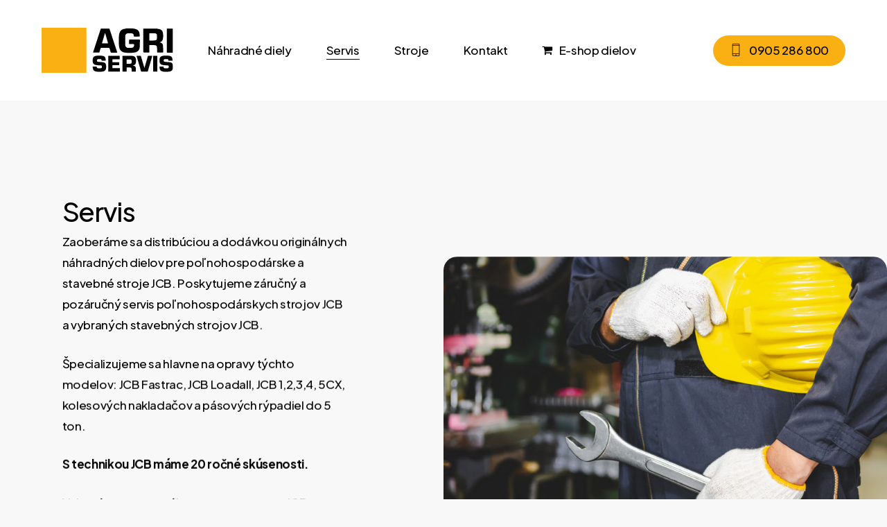

--- FILE ---
content_type: text/html; charset=UTF-8
request_url: https://agriservis.sk/servis/
body_size: 13224
content:
<!doctype html>
<html lang="sk-SK" class="no-js">
<head>
	<meta charset="UTF-8">
	<meta name="viewport" content="width=device-width, initial-scale=1, maximum-scale=1, user-scalable=0" /><title>Servis &#8211; Agriservis</title>
<meta name='robots' content='max-image-preview:large' />
<link rel='dns-prefetch' href='//fonts.googleapis.com' />
<link rel="alternate" type="application/rss+xml" title="RSS kanál: Agriservis &raquo;" href="https://agriservis.sk/feed/" />
<link rel="alternate" type="application/rss+xml" title="RSS kanál komentárov webu Agriservis &raquo;" href="https://agriservis.sk/comments/feed/" />
<link rel="alternate" title="oEmbed (JSON)" type="application/json+oembed" href="https://agriservis.sk/wp-json/oembed/1.0/embed?url=https%3A%2F%2Fagriservis.sk%2Fservis%2F" />
<link rel="alternate" title="oEmbed (XML)" type="text/xml+oembed" href="https://agriservis.sk/wp-json/oembed/1.0/embed?url=https%3A%2F%2Fagriservis.sk%2Fservis%2F&#038;format=xml" />
<link rel="preload" href="https://agriservis.sk/wp-content/themes/salient/css/fonts/icomoon.woff?v=1.6" as="font" type="font/woff" crossorigin="anonymous"><style id='wp-img-auto-sizes-contain-inline-css' type='text/css'>
img:is([sizes=auto i],[sizes^="auto," i]){contain-intrinsic-size:3000px 1500px}
/*# sourceURL=wp-img-auto-sizes-contain-inline-css */
</style>
<style id='wp-block-library-inline-css' type='text/css'>
:root{--wp-block-synced-color:#7a00df;--wp-block-synced-color--rgb:122,0,223;--wp-bound-block-color:var(--wp-block-synced-color);--wp-editor-canvas-background:#ddd;--wp-admin-theme-color:#007cba;--wp-admin-theme-color--rgb:0,124,186;--wp-admin-theme-color-darker-10:#006ba1;--wp-admin-theme-color-darker-10--rgb:0,107,160.5;--wp-admin-theme-color-darker-20:#005a87;--wp-admin-theme-color-darker-20--rgb:0,90,135;--wp-admin-border-width-focus:2px}@media (min-resolution:192dpi){:root{--wp-admin-border-width-focus:1.5px}}.wp-element-button{cursor:pointer}:root .has-very-light-gray-background-color{background-color:#eee}:root .has-very-dark-gray-background-color{background-color:#313131}:root .has-very-light-gray-color{color:#eee}:root .has-very-dark-gray-color{color:#313131}:root .has-vivid-green-cyan-to-vivid-cyan-blue-gradient-background{background:linear-gradient(135deg,#00d084,#0693e3)}:root .has-purple-crush-gradient-background{background:linear-gradient(135deg,#34e2e4,#4721fb 50%,#ab1dfe)}:root .has-hazy-dawn-gradient-background{background:linear-gradient(135deg,#faaca8,#dad0ec)}:root .has-subdued-olive-gradient-background{background:linear-gradient(135deg,#fafae1,#67a671)}:root .has-atomic-cream-gradient-background{background:linear-gradient(135deg,#fdd79a,#004a59)}:root .has-nightshade-gradient-background{background:linear-gradient(135deg,#330968,#31cdcf)}:root .has-midnight-gradient-background{background:linear-gradient(135deg,#020381,#2874fc)}:root{--wp--preset--font-size--normal:16px;--wp--preset--font-size--huge:42px}.has-regular-font-size{font-size:1em}.has-larger-font-size{font-size:2.625em}.has-normal-font-size{font-size:var(--wp--preset--font-size--normal)}.has-huge-font-size{font-size:var(--wp--preset--font-size--huge)}.has-text-align-center{text-align:center}.has-text-align-left{text-align:left}.has-text-align-right{text-align:right}.has-fit-text{white-space:nowrap!important}#end-resizable-editor-section{display:none}.aligncenter{clear:both}.items-justified-left{justify-content:flex-start}.items-justified-center{justify-content:center}.items-justified-right{justify-content:flex-end}.items-justified-space-between{justify-content:space-between}.screen-reader-text{border:0;clip-path:inset(50%);height:1px;margin:-1px;overflow:hidden;padding:0;position:absolute;width:1px;word-wrap:normal!important}.screen-reader-text:focus{background-color:#ddd;clip-path:none;color:#444;display:block;font-size:1em;height:auto;left:5px;line-height:normal;padding:15px 23px 14px;text-decoration:none;top:5px;width:auto;z-index:100000}html :where(.has-border-color){border-style:solid}html :where([style*=border-top-color]){border-top-style:solid}html :where([style*=border-right-color]){border-right-style:solid}html :where([style*=border-bottom-color]){border-bottom-style:solid}html :where([style*=border-left-color]){border-left-style:solid}html :where([style*=border-width]){border-style:solid}html :where([style*=border-top-width]){border-top-style:solid}html :where([style*=border-right-width]){border-right-style:solid}html :where([style*=border-bottom-width]){border-bottom-style:solid}html :where([style*=border-left-width]){border-left-style:solid}html :where(img[class*=wp-image-]){height:auto;max-width:100%}:where(figure){margin:0 0 1em}html :where(.is-position-sticky){--wp-admin--admin-bar--position-offset:var(--wp-admin--admin-bar--height,0px)}@media screen and (max-width:600px){html :where(.is-position-sticky){--wp-admin--admin-bar--position-offset:0px}}

/*# sourceURL=wp-block-library-inline-css */
</style><style id='global-styles-inline-css' type='text/css'>
:root{--wp--preset--aspect-ratio--square: 1;--wp--preset--aspect-ratio--4-3: 4/3;--wp--preset--aspect-ratio--3-4: 3/4;--wp--preset--aspect-ratio--3-2: 3/2;--wp--preset--aspect-ratio--2-3: 2/3;--wp--preset--aspect-ratio--16-9: 16/9;--wp--preset--aspect-ratio--9-16: 9/16;--wp--preset--color--black: #000000;--wp--preset--color--cyan-bluish-gray: #abb8c3;--wp--preset--color--white: #ffffff;--wp--preset--color--pale-pink: #f78da7;--wp--preset--color--vivid-red: #cf2e2e;--wp--preset--color--luminous-vivid-orange: #ff6900;--wp--preset--color--luminous-vivid-amber: #fcb900;--wp--preset--color--light-green-cyan: #7bdcb5;--wp--preset--color--vivid-green-cyan: #00d084;--wp--preset--color--pale-cyan-blue: #8ed1fc;--wp--preset--color--vivid-cyan-blue: #0693e3;--wp--preset--color--vivid-purple: #9b51e0;--wp--preset--gradient--vivid-cyan-blue-to-vivid-purple: linear-gradient(135deg,rgb(6,147,227) 0%,rgb(155,81,224) 100%);--wp--preset--gradient--light-green-cyan-to-vivid-green-cyan: linear-gradient(135deg,rgb(122,220,180) 0%,rgb(0,208,130) 100%);--wp--preset--gradient--luminous-vivid-amber-to-luminous-vivid-orange: linear-gradient(135deg,rgb(252,185,0) 0%,rgb(255,105,0) 100%);--wp--preset--gradient--luminous-vivid-orange-to-vivid-red: linear-gradient(135deg,rgb(255,105,0) 0%,rgb(207,46,46) 100%);--wp--preset--gradient--very-light-gray-to-cyan-bluish-gray: linear-gradient(135deg,rgb(238,238,238) 0%,rgb(169,184,195) 100%);--wp--preset--gradient--cool-to-warm-spectrum: linear-gradient(135deg,rgb(74,234,220) 0%,rgb(151,120,209) 20%,rgb(207,42,186) 40%,rgb(238,44,130) 60%,rgb(251,105,98) 80%,rgb(254,248,76) 100%);--wp--preset--gradient--blush-light-purple: linear-gradient(135deg,rgb(255,206,236) 0%,rgb(152,150,240) 100%);--wp--preset--gradient--blush-bordeaux: linear-gradient(135deg,rgb(254,205,165) 0%,rgb(254,45,45) 50%,rgb(107,0,62) 100%);--wp--preset--gradient--luminous-dusk: linear-gradient(135deg,rgb(255,203,112) 0%,rgb(199,81,192) 50%,rgb(65,88,208) 100%);--wp--preset--gradient--pale-ocean: linear-gradient(135deg,rgb(255,245,203) 0%,rgb(182,227,212) 50%,rgb(51,167,181) 100%);--wp--preset--gradient--electric-grass: linear-gradient(135deg,rgb(202,248,128) 0%,rgb(113,206,126) 100%);--wp--preset--gradient--midnight: linear-gradient(135deg,rgb(2,3,129) 0%,rgb(40,116,252) 100%);--wp--preset--font-size--small: 13px;--wp--preset--font-size--medium: 20px;--wp--preset--font-size--large: 36px;--wp--preset--font-size--x-large: 42px;--wp--preset--spacing--20: 0.44rem;--wp--preset--spacing--30: 0.67rem;--wp--preset--spacing--40: 1rem;--wp--preset--spacing--50: 1.5rem;--wp--preset--spacing--60: 2.25rem;--wp--preset--spacing--70: 3.38rem;--wp--preset--spacing--80: 5.06rem;--wp--preset--shadow--natural: 6px 6px 9px rgba(0, 0, 0, 0.2);--wp--preset--shadow--deep: 12px 12px 50px rgba(0, 0, 0, 0.4);--wp--preset--shadow--sharp: 6px 6px 0px rgba(0, 0, 0, 0.2);--wp--preset--shadow--outlined: 6px 6px 0px -3px rgb(255, 255, 255), 6px 6px rgb(0, 0, 0);--wp--preset--shadow--crisp: 6px 6px 0px rgb(0, 0, 0);}:root { --wp--style--global--content-size: 1300px;--wp--style--global--wide-size: 1300px; }:where(body) { margin: 0; }.wp-site-blocks > .alignleft { float: left; margin-right: 2em; }.wp-site-blocks > .alignright { float: right; margin-left: 2em; }.wp-site-blocks > .aligncenter { justify-content: center; margin-left: auto; margin-right: auto; }:where(.is-layout-flex){gap: 0.5em;}:where(.is-layout-grid){gap: 0.5em;}.is-layout-flow > .alignleft{float: left;margin-inline-start: 0;margin-inline-end: 2em;}.is-layout-flow > .alignright{float: right;margin-inline-start: 2em;margin-inline-end: 0;}.is-layout-flow > .aligncenter{margin-left: auto !important;margin-right: auto !important;}.is-layout-constrained > .alignleft{float: left;margin-inline-start: 0;margin-inline-end: 2em;}.is-layout-constrained > .alignright{float: right;margin-inline-start: 2em;margin-inline-end: 0;}.is-layout-constrained > .aligncenter{margin-left: auto !important;margin-right: auto !important;}.is-layout-constrained > :where(:not(.alignleft):not(.alignright):not(.alignfull)){max-width: var(--wp--style--global--content-size);margin-left: auto !important;margin-right: auto !important;}.is-layout-constrained > .alignwide{max-width: var(--wp--style--global--wide-size);}body .is-layout-flex{display: flex;}.is-layout-flex{flex-wrap: wrap;align-items: center;}.is-layout-flex > :is(*, div){margin: 0;}body .is-layout-grid{display: grid;}.is-layout-grid > :is(*, div){margin: 0;}body{padding-top: 0px;padding-right: 0px;padding-bottom: 0px;padding-left: 0px;}:root :where(.wp-element-button, .wp-block-button__link){background-color: #32373c;border-width: 0;color: #fff;font-family: inherit;font-size: inherit;font-style: inherit;font-weight: inherit;letter-spacing: inherit;line-height: inherit;padding-top: calc(0.667em + 2px);padding-right: calc(1.333em + 2px);padding-bottom: calc(0.667em + 2px);padding-left: calc(1.333em + 2px);text-decoration: none;text-transform: inherit;}.has-black-color{color: var(--wp--preset--color--black) !important;}.has-cyan-bluish-gray-color{color: var(--wp--preset--color--cyan-bluish-gray) !important;}.has-white-color{color: var(--wp--preset--color--white) !important;}.has-pale-pink-color{color: var(--wp--preset--color--pale-pink) !important;}.has-vivid-red-color{color: var(--wp--preset--color--vivid-red) !important;}.has-luminous-vivid-orange-color{color: var(--wp--preset--color--luminous-vivid-orange) !important;}.has-luminous-vivid-amber-color{color: var(--wp--preset--color--luminous-vivid-amber) !important;}.has-light-green-cyan-color{color: var(--wp--preset--color--light-green-cyan) !important;}.has-vivid-green-cyan-color{color: var(--wp--preset--color--vivid-green-cyan) !important;}.has-pale-cyan-blue-color{color: var(--wp--preset--color--pale-cyan-blue) !important;}.has-vivid-cyan-blue-color{color: var(--wp--preset--color--vivid-cyan-blue) !important;}.has-vivid-purple-color{color: var(--wp--preset--color--vivid-purple) !important;}.has-black-background-color{background-color: var(--wp--preset--color--black) !important;}.has-cyan-bluish-gray-background-color{background-color: var(--wp--preset--color--cyan-bluish-gray) !important;}.has-white-background-color{background-color: var(--wp--preset--color--white) !important;}.has-pale-pink-background-color{background-color: var(--wp--preset--color--pale-pink) !important;}.has-vivid-red-background-color{background-color: var(--wp--preset--color--vivid-red) !important;}.has-luminous-vivid-orange-background-color{background-color: var(--wp--preset--color--luminous-vivid-orange) !important;}.has-luminous-vivid-amber-background-color{background-color: var(--wp--preset--color--luminous-vivid-amber) !important;}.has-light-green-cyan-background-color{background-color: var(--wp--preset--color--light-green-cyan) !important;}.has-vivid-green-cyan-background-color{background-color: var(--wp--preset--color--vivid-green-cyan) !important;}.has-pale-cyan-blue-background-color{background-color: var(--wp--preset--color--pale-cyan-blue) !important;}.has-vivid-cyan-blue-background-color{background-color: var(--wp--preset--color--vivid-cyan-blue) !important;}.has-vivid-purple-background-color{background-color: var(--wp--preset--color--vivid-purple) !important;}.has-black-border-color{border-color: var(--wp--preset--color--black) !important;}.has-cyan-bluish-gray-border-color{border-color: var(--wp--preset--color--cyan-bluish-gray) !important;}.has-white-border-color{border-color: var(--wp--preset--color--white) !important;}.has-pale-pink-border-color{border-color: var(--wp--preset--color--pale-pink) !important;}.has-vivid-red-border-color{border-color: var(--wp--preset--color--vivid-red) !important;}.has-luminous-vivid-orange-border-color{border-color: var(--wp--preset--color--luminous-vivid-orange) !important;}.has-luminous-vivid-amber-border-color{border-color: var(--wp--preset--color--luminous-vivid-amber) !important;}.has-light-green-cyan-border-color{border-color: var(--wp--preset--color--light-green-cyan) !important;}.has-vivid-green-cyan-border-color{border-color: var(--wp--preset--color--vivid-green-cyan) !important;}.has-pale-cyan-blue-border-color{border-color: var(--wp--preset--color--pale-cyan-blue) !important;}.has-vivid-cyan-blue-border-color{border-color: var(--wp--preset--color--vivid-cyan-blue) !important;}.has-vivid-purple-border-color{border-color: var(--wp--preset--color--vivid-purple) !important;}.has-vivid-cyan-blue-to-vivid-purple-gradient-background{background: var(--wp--preset--gradient--vivid-cyan-blue-to-vivid-purple) !important;}.has-light-green-cyan-to-vivid-green-cyan-gradient-background{background: var(--wp--preset--gradient--light-green-cyan-to-vivid-green-cyan) !important;}.has-luminous-vivid-amber-to-luminous-vivid-orange-gradient-background{background: var(--wp--preset--gradient--luminous-vivid-amber-to-luminous-vivid-orange) !important;}.has-luminous-vivid-orange-to-vivid-red-gradient-background{background: var(--wp--preset--gradient--luminous-vivid-orange-to-vivid-red) !important;}.has-very-light-gray-to-cyan-bluish-gray-gradient-background{background: var(--wp--preset--gradient--very-light-gray-to-cyan-bluish-gray) !important;}.has-cool-to-warm-spectrum-gradient-background{background: var(--wp--preset--gradient--cool-to-warm-spectrum) !important;}.has-blush-light-purple-gradient-background{background: var(--wp--preset--gradient--blush-light-purple) !important;}.has-blush-bordeaux-gradient-background{background: var(--wp--preset--gradient--blush-bordeaux) !important;}.has-luminous-dusk-gradient-background{background: var(--wp--preset--gradient--luminous-dusk) !important;}.has-pale-ocean-gradient-background{background: var(--wp--preset--gradient--pale-ocean) !important;}.has-electric-grass-gradient-background{background: var(--wp--preset--gradient--electric-grass) !important;}.has-midnight-gradient-background{background: var(--wp--preset--gradient--midnight) !important;}.has-small-font-size{font-size: var(--wp--preset--font-size--small) !important;}.has-medium-font-size{font-size: var(--wp--preset--font-size--medium) !important;}.has-large-font-size{font-size: var(--wp--preset--font-size--large) !important;}.has-x-large-font-size{font-size: var(--wp--preset--font-size--x-large) !important;}
/*# sourceURL=global-styles-inline-css */
</style>

<link rel='stylesheet' id='salient-grid-system-css' href='https://agriservis.sk/wp-content/themes/salient/css/build/grid-system.css?ver=16.2.2' type='text/css' media='all' />
<link rel='stylesheet' id='main-styles-css' href='https://agriservis.sk/wp-content/themes/salient/css/build/style.css?ver=16.2.2' type='text/css' media='all' />
<style id='main-styles-inline-css' type='text/css'>
html body[data-header-resize="1"] .container-wrap, 
			html body[data-header-format="left-header"][data-header-resize="0"] .container-wrap, 
			html body[data-header-resize="0"] .container-wrap, 
			body[data-header-format="left-header"][data-header-resize="0"] .container-wrap { 
				padding-top: 0; 
			} 
			.main-content > .row > #breadcrumbs.yoast { 
				padding: 20px 0; 
			}
/*# sourceURL=main-styles-inline-css */
</style>
<link rel='stylesheet' id='nectar-header-layout-left-aligned-css' href='https://agriservis.sk/wp-content/themes/salient/css/build/header/header-layout-menu-left-aligned.css?ver=16.2.2' type='text/css' media='all' />
<link rel='stylesheet' id='nectar-element-highlighted-text-css' href='https://agriservis.sk/wp-content/themes/salient/css/build/elements/element-highlighted-text.css?ver=16.2.2' type='text/css' media='all' />
<link rel='stylesheet' id='nectar_default_font_open_sans-css' href='https://fonts.googleapis.com/css?family=Open+Sans%3A300%2C400%2C600%2C700&#038;subset=latin%2Clatin-ext&#038;display=swap' type='text/css' media='all' />
<link rel='stylesheet' id='responsive-css' href='https://agriservis.sk/wp-content/themes/salient/css/build/responsive.css?ver=16.2.2' type='text/css' media='all' />
<link rel='stylesheet' id='select2-css' href='https://agriservis.sk/wp-content/themes/salient/css/build/plugins/select2.css?ver=4.0.1' type='text/css' media='all' />
<link rel='stylesheet' id='skin-material-css' href='https://agriservis.sk/wp-content/themes/salient/css/build/skin-material.css?ver=16.2.2' type='text/css' media='all' />
<link rel='stylesheet' id='salient-wp-menu-dynamic-css' href='https://agriservis.sk/wp-content/uploads/salient/menu-dynamic.css?ver=64055' type='text/css' media='all' />
<link rel='stylesheet' id='js_composer_front-css' href='https://agriservis.sk/wp-content/plugins/js_composer_salient/assets/css/js_composer.min.css?ver=7.6' type='text/css' media='all' />
<link rel='stylesheet' id='dynamic-css-css' href='https://agriservis.sk/wp-content/themes/salient/css/salient-dynamic-styles.css?ver=89061' type='text/css' media='all' />
<style id='dynamic-css-inline-css' type='text/css'>
@media only screen and (min-width:1000px){body #ajax-content-wrap.no-scroll{min-height:calc(100vh - 145px);height:calc(100vh - 145px)!important;}}@media only screen and (min-width:1000px){#page-header-wrap.fullscreen-header,#page-header-wrap.fullscreen-header #page-header-bg,html:not(.nectar-box-roll-loaded) .nectar-box-roll > #page-header-bg.fullscreen-header,.nectar_fullscreen_zoom_recent_projects,#nectar_fullscreen_rows:not(.afterLoaded) > div{height:calc(100vh - 144px);}.wpb_row.vc_row-o-full-height.top-level,.wpb_row.vc_row-o-full-height.top-level > .col.span_12{min-height:calc(100vh - 144px);}html:not(.nectar-box-roll-loaded) .nectar-box-roll > #page-header-bg.fullscreen-header{top:145px;}.nectar-slider-wrap[data-fullscreen="true"]:not(.loaded),.nectar-slider-wrap[data-fullscreen="true"]:not(.loaded) .swiper-container{height:calc(100vh - 143px)!important;}.admin-bar .nectar-slider-wrap[data-fullscreen="true"]:not(.loaded),.admin-bar .nectar-slider-wrap[data-fullscreen="true"]:not(.loaded) .swiper-container{height:calc(100vh - 143px - 32px)!important;}}.admin-bar[class*="page-template-template-no-header"] .wpb_row.vc_row-o-full-height.top-level,.admin-bar[class*="page-template-template-no-header"] .wpb_row.vc_row-o-full-height.top-level > .col.span_12{min-height:calc(100vh - 32px);}body[class*="page-template-template-no-header"] .wpb_row.vc_row-o-full-height.top-level,body[class*="page-template-template-no-header"] .wpb_row.vc_row-o-full-height.top-level > .col.span_12{min-height:100vh;}@media only screen and (max-width:999px){.using-mobile-browser #nectar_fullscreen_rows:not(.afterLoaded):not([data-mobile-disable="on"]) > div{height:calc(100vh - 116px);}.using-mobile-browser .wpb_row.vc_row-o-full-height.top-level,.using-mobile-browser .wpb_row.vc_row-o-full-height.top-level > .col.span_12,[data-permanent-transparent="1"].using-mobile-browser .wpb_row.vc_row-o-full-height.top-level,[data-permanent-transparent="1"].using-mobile-browser .wpb_row.vc_row-o-full-height.top-level > .col.span_12{min-height:calc(100vh - 116px);}html:not(.nectar-box-roll-loaded) .nectar-box-roll > #page-header-bg.fullscreen-header,.nectar_fullscreen_zoom_recent_projects,.nectar-slider-wrap[data-fullscreen="true"]:not(.loaded),.nectar-slider-wrap[data-fullscreen="true"]:not(.loaded) .swiper-container,#nectar_fullscreen_rows:not(.afterLoaded):not([data-mobile-disable="on"]) > div{height:calc(100vh - 63px);}.wpb_row.vc_row-o-full-height.top-level,.wpb_row.vc_row-o-full-height.top-level > .col.span_12{min-height:calc(100vh - 63px);}body[data-transparent-header="false"] #ajax-content-wrap.no-scroll{min-height:calc(100vh - 63px);height:calc(100vh - 63px);}}#nectar_fullscreen_rows{background-color:transparent;}body .container-wrap .wpb_row[data-column-margin="none"]:not(.full-width-section):not(.full-width-content){margin-bottom:0;}body .container-wrap .vc_row-fluid[data-column-margin="none"] > .span_12,body .container-wrap .vc_row-fluid[data-column-margin="none"] .full-page-inner > .container > .span_12,body .container-wrap .vc_row-fluid[data-column-margin="none"] .full-page-inner > .span_12{margin-left:0;margin-right:0;}body .container-wrap .vc_row-fluid[data-column-margin="none"] .wpb_column:not(.child_column),body .container-wrap .inner_row[data-column-margin="none"] .child_column{padding-left:0;padding-right:0;}#ajax-content-wrap .vc_row.inner_row.right_padding_10pct .row_col_wrap_12_inner,.nectar-global-section .vc_row.inner_row.right_padding_10pct .row_col_wrap_12_inner{padding-right:10%;}@media only screen,print{.wpb_column.top_padding_desktop_4vw > .vc_column-inner{padding-top:4vw;}.wpb_column.right_padding_desktop_7vw > .vc_column-inner{padding-right:7vw;}.wpb_column.bottom_padding_desktop_6vw > .vc_column-inner{padding-bottom:6vw;}.wpb_column.left_padding_desktop_7vw > .vc_column-inner{padding-left:7vw;}}@media only screen,print{.wpb_column.top_padding_desktop_4vw > .n-sticky > .vc_column-inner{padding-top:4vw;}.wpb_column.right_padding_desktop_7vw > .n-sticky > .vc_column-inner{padding-right:7vw;}.wpb_column.bottom_padding_desktop_6vw > .n-sticky > .vc_column-inner{padding-bottom:6vw;}.wpb_column.left_padding_desktop_7vw > .n-sticky > .vc_column-inner{padding-left:7vw;}}.wpb_column.el_spacing_0px > .vc_column-inner > .wpb_wrapper > div:not(:last-child){margin-bottom:0;}.wpb_column.column_position_relative,.wpb_column.column_position_relative > .vc_column-inner{position:relative;}.wpb_column.child_column.el_spacing_0px > .vc_column-inner > .wpb_wrapper > div:not(:last-child){margin-bottom:0;}.wpb_column.child_column.nectar-mask-reveal-left-dir.nectar-mask-reveal-straight-shape .vc_column-inner{clip-path:inset(0 100% 0 0);transition:clip-path 1.3s cubic-bezier(0.65,0,0.35,1);opacity:1;}.wpb_column.child_column.nectar-mask-reveal-left-dir.nectar-mask-reveal-straight-shape.animated-in .vc_column-inner{clip-path:inset(0 0 0 0);}.wpb_column[data-border-radius="20px"],.wpb_column[data-border-radius="20px"] > .vc_column-inner,.wpb_column[data-border-radius="20px"] > .vc_column-inner > .column-link,.wpb_column[data-border-radius="20px"] > .vc_column-inner > .column-bg-overlay-wrap,.wpb_column[data-border-radius="20px"] > .vc_column-inner > .column-image-bg-wrap[data-bg-animation="zoom-out-reveal"],.wpb_column[data-border-radius="20px"] > .vc_column-inner > .column-image-bg-wrap .column-image-bg,.wpb_column[data-border-radius="20px"] > .vc_column-inner > .column-image-bg-wrap[data-n-parallax-bg="true"],.wpb_column[data-border-radius="20px"] > .n-sticky > .vc_column-inner,.wpb_column[data-border-radius="20px"] > .n-sticky > .vc_column-inner > .column-bg-overlay-wrap{border-radius:20px;}.img-with-aniamtion-wrap[data-animation="slide-up"] .hover-wrap{opacity:1;transform:translateY(150px);}@media only screen and (min-width:1000px){.nectar-highlighted-text.font_size_3vw h1,.nectar-highlighted-text.font_size_3vw h2,.nectar-highlighted-text.font_size_3vw h3,.nectar-highlighted-text.font_size_3vw h4,.nectar-highlighted-text.font_size_3vw h5,.nectar-highlighted-text.font_size_3vw h6,.nectar-highlighted-text.font_size_3vw p{font-size:3vw;line-height:1.1em;}}.nectar-highlighted-text[data-style="regular_underline"].font_size_3vw em:before,.nectar-highlighted-text[data-style="half_text"].font_size_3vw em:before{bottom:.07em;}@keyframes nectarStrokeAnimation{0%{stroke-dashoffset:1;opacity:0;}1%{opacity:1;}100%{stroke-dashoffset:0;}}.nectar-highlighted-text .nectar-scribble{position:absolute;left:0;top:0;z-index:-1;}.nectar-highlighted-text .nectar-scribble path{stroke-dasharray:1;stroke-dashoffset:1;opacity:0;}.nectar-highlighted-text em.animated .nectar-scribble path{stroke-linecap:round;opacity:1;animation:nectarStrokeAnimation 1.3s cubic-bezier(0.65,0,0.35,1) forwards;}.nectar-highlighted-text[data-style="scribble"] em{background-image:none!important;}body .nectar-scribble.basic-underline{width:100%;height:30%;top:auto;bottom:-20%;}@media only screen and (max-width:999px){.nectar-highlighted-text.nectar-disable-mobile-animation em{background-size:100% 80%;}.nectar-highlighted-text[data-style="half_text"].nectar-disable-mobile-animation em{background-size:100% 28%;}.nectar-highlighted-text.nectar-disable-mobile-animation:not([data-style="text_outline"]) em{transition:none;}.nectar-highlighted-text.nectar-disable-mobile-animation .nectar-scribble path{stroke-dashoffset:0;opacity:1!important;animation:none!important;}}@media only screen and (max-width:999px){#ajax-content-wrap .font_size_tablet_7vw.nectar-highlighted-text[data-style] > *,.font_size_tablet_7vw.nectar-highlighted-text[data-style] > *{font-size:7vw;}}@media only screen and (max-width:999px){#ajax-content-wrap .container-wrap .font_size_tablet_7vw.nectar-highlighted-text[data-style] > *,.container-wrap .font_size_tablet_7vw.nectar-highlighted-text[data-style] > *{font-size:7vw;}}#ajax-content-wrap .font_line_height_1-1em.nectar-highlighted-text[data-style] > *{line-height:1.1em;}@media only screen and (max-width:999px){.wpb_column.child_column.mobile-disable-entrance-animation,.wpb_column.child_column.mobile-disable-entrance-animation:not([data-scroll-animation-mobile="true"]) > .vc_column-inner{transform:none!important;opacity:1!important;}.nectar-mask-reveal.mobile-disable-entrance-animation,[data-animation="mask-reveal"].mobile-disable-entrance-animation > .vc_column-inner{clip-path:none!important;}}@media only screen and (max-width:999px){.vc_row.inner_row.top_padding_tablet_8pct{padding-top:8%!important;}}@media only screen and (max-width:999px){body .wpb_column.top_padding_tablet_30px > .n-sticky > .vc_column-inner{padding-top:30px;}body .wpb_column.right_padding_tablet_7vw > .n-sticky > .vc_column-inner{padding-right:7vw;}body .wpb_column.left_padding_tablet_7vw > .n-sticky > .vc_column-inner{padding-left:7vw;}}@media only screen and (max-width:999px){body .wpb_column.top_padding_tablet_30px > .vc_column-inner{padding-top:30px;}body .wpb_column.right_padding_tablet_7vw > .vc_column-inner{padding-right:7vw;}body .wpb_column.left_padding_tablet_7vw > .vc_column-inner{padding-left:7vw;}}@media only screen and (max-width:690px){#ajax-content-wrap .vc_row.left_padding_phone_4pct .row_col_wrap_12{padding-left:4%!important;}}@media only screen and (max-width:690px){#ajax-content-wrap .vc_row.right_padding_phone_4pct .row_col_wrap_12{padding-right:4%!important;}}#ajax-content-wrap .vc_row.left_padding_6vw .row_col_wrap_12,.nectar-global-section .vc_row.left_padding_6vw .row_col_wrap_12{padding-left:6vw;}#ajax-content-wrap .vc_row.right_padding_6vw .row_col_wrap_12,.nectar-global-section .vc_row.right_padding_6vw .row_col_wrap_12{padding-right:6vw;}.wpb_column.el_spacing_0px > .vc_column-inner > .wpb_wrapper > div:not(:last-child){margin-bottom:0;}.nectar-split-heading .heading-line{display:block;overflow:hidden;position:relative}.nectar-split-heading .heading-line >div{display:block;transform:translateY(200%);-webkit-transform:translateY(200%)}.nectar-split-heading h1{margin-bottom:0}@media only screen and (min-width:1000px){.nectar-split-heading[data-custom-font-size="true"] h1,.nectar-split-heading[data-custom-font-size="true"] h2,.row .nectar-split-heading[data-custom-font-size="true"] h3,.row .nectar-split-heading[data-custom-font-size="true"] h4,.row .nectar-split-heading[data-custom-font-size="true"] h5,.row .nectar-split-heading[data-custom-font-size="true"] h6,.row .nectar-split-heading[data-custom-font-size="true"] i{font-size:inherit;line-height:inherit;}}@media only screen,print{#ajax-content-wrap .font_size_2-5vw.nectar-split-heading,.font_size_2-5vw.nectar-split-heading{font-size:2.5vw!important;}}@media only screen,print{#ajax-content-wrap .font_size_2-5vw.nectar-split-heading,.font_size_2-5vw.nectar-split-heading{font-size:2.5vw!important;}}@media only screen and (max-width:690px){html #ajax-content-wrap .font_size_phone_4vw.nectar-split-heading,html .font_size_phone_4vw.nectar-split-heading{font-size:4vw!important;}}@media only screen and (max-width:690px){html #ajax-content-wrap .container-wrap .font_size_phone_4vw.nectar-split-heading,html .container-wrap .font_size_phone_4vw.nectar-split-heading{font-size:4vw!important;}}.centered-text .nectar-split-heading[data-animation-type="line-reveal-by-space"] h1,.centered-text .nectar-split-heading[data-animation-type="line-reveal-by-space"] h2,.centered-text .nectar-split-heading[data-animation-type="line-reveal-by-space"] h3,.centered-text .nectar-split-heading[data-animation-type="line-reveal-by-space"] h4{margin:0 auto;}.nectar-split-heading[data-animation-type="line-reveal-by-space"]:not(.markup-generated){opacity:0;}@media only screen and (max-width:999px){.nectar-split-heading[data-m-rm-animation="true"]{opacity:1!important;}}.nectar-split-heading[data-animation-type="line-reveal-by-space"] > * > span{position:relative;display:inline-block;overflow:hidden;}.nectar-split-heading[data-animation-type="line-reveal-by-space"] span{vertical-align:bottom;}.nectar-split-heading[data-animation-type="line-reveal-by-space"] span,.nectar-split-heading[data-animation-type="line-reveal-by-space"]:not(.markup-generated) > *{line-height:1.2;}.nectar-split-heading[data-animation-type="line-reveal-by-space"][data-stagger="true"]:not([data-text-effect*="letter-reveal"]) span .inner{transition:transform 1.2s cubic-bezier(0.25,1,0.5,1),opacity 1.2s cubic-bezier(0.25,1,0.5,1);}.nectar-split-heading[data-animation-type="line-reveal-by-space"] span .inner{position:relative;display:inline-block;-webkit-transform:translateY(1.3em);transform:translateY(1.3em);}.nectar-split-heading[data-animation-type="line-reveal-by-space"] span .inner.animated{-webkit-transform:none;transform:none;opacity:1;}.nectar-split-heading[data-animation-type="line-reveal-by-space"][data-align="left"]{display:flex;justify-content:flex-start;}.nectar-split-heading[data-animation-type="line-reveal-by-space"][data-align="center"]{display:flex;justify-content:center;}.nectar-split-heading[data-animation-type="line-reveal-by-space"][data-align="right"]{display:flex;justify-content:flex-end;}@media only screen and (max-width:999px){.nectar-split-heading[data-animation-type="line-reveal-by-space"][data-m-align="left"]{display:flex;justify-content:flex-start;}.nectar-split-heading[data-animation-type="line-reveal-by-space"][data-m-align="center"]{display:flex;justify-content:center;}.nectar-split-heading[data-animation-type="line-reveal-by-space"][data-m-align="right"]{display:flex;justify-content:flex-end;}}.nectar-split-heading.font_line_height_1px{line-height:1!important;}.nectar-split-heading.font_line_height_1px *{line-height:1!important;}@media only screen,print{#ajax-content-wrap .font_size_2-5vw.nectar-split-heading,.font_size_2-5vw.nectar-split-heading{font-size:2.5vw!important;}}@media only screen,print{#ajax-content-wrap .font_size_2-5vw.nectar-split-heading,.font_size_2-5vw.nectar-split-heading{font-size:2.5vw!important;}}@media only screen and (max-width:690px){html #ajax-content-wrap .font_size_phone_10vw.nectar-split-heading,html .font_size_phone_10vw.nectar-split-heading{font-size:10vw!important;}}@media only screen and (max-width:690px){html #ajax-content-wrap .container-wrap .font_size_phone_10vw.nectar-split-heading,html .container-wrap .font_size_phone_10vw.nectar-split-heading{font-size:10vw!important;}}#ajax-content-wrap .font_line_height_1px.nectar-split-heading{line-height:1;}.nectar-cta.font_size_desktop_1-1vw,.nectar-cta.font_size_desktop_1-1vw *{font-size:1.1vw;line-height:1.1;}#ajax-content-wrap .nectar-responsive-text *{margin-bottom:0;color:inherit;}#ajax-content-wrap .nectar-responsive-text[class*="font_size"] *{font-size:inherit;line-height:inherit;}.nectar-responsive-text.nectar-link-underline-effect a{text-decoration:none;}@media only screen and (max-width:999px){.vc_row.top_padding_tablet_20pct{padding-top:20%!important;}}@media only screen and (max-width:999px){.nectar-cta.display_tablet_inherit{display:inherit;}}@media only screen and (max-width:999px){.vc_row.bottom_padding_tablet_10pct{padding-bottom:10%!important;}}@media only screen and (max-width:999px){body .nectar-cta.font_size_tablet_16px,body .nectar-cta.font_size_tablet_16px *{font-size:16px;line-height:1.1;}}@media only screen and (max-width:999px){.wpb_column.child_column.mobile-disable-entrance-animation,.wpb_column.child_column.mobile-disable-entrance-animation:not([data-scroll-animation-mobile="true"]) > .vc_column-inner{transform:none!important;opacity:1!important;}.nectar-mask-reveal.mobile-disable-entrance-animation,[data-animation="mask-reveal"].mobile-disable-entrance-animation > .vc_column-inner{clip-path:none!important;}}@media only screen and (max-width:690px){#ajax-content-wrap .vc_row.right_padding_phone_5pct .row_col_wrap_12{padding-right:5%!important;}}@media only screen and (max-width:690px){.nectar-cta.display_phone_inherit{display:inherit;}}@media only screen and (max-width:690px){.divider-wrap.height_phone_10px > .divider{height:10px!important;}}@media only screen and (max-width:690px){#ajax-content-wrap .vc_row.left_padding_phone_5pct .row_col_wrap_12{padding-left:5%!important;}}@media only screen and (max-width:690px){.wpb_column.child_column.bottom_margin_phone_30px{margin-bottom:30px!important;}}@media only screen and (max-width:690px){html body .wpb_column.top_padding_phone_30px > .vc_column-inner{padding-top:30px;}}@media only screen and (max-width:690px){html body .wpb_column.top_padding_phone_30px > .n-sticky > .vc_column-inner{padding-top:30px;}}@media only screen and (max-width:690px){#ajax-content-wrap .vc_row.inner_row.right_padding_phone_5pct .row_col_wrap_12_inner{padding-right:5%!important;}}@media only screen and (max-width:690px){html body .nectar-split-heading.font_size_phone_4vw{line-height:4.4vw;}html body .nectar-split-heading.font_size_phone_4vw *{line-height:inherit;}}@media only screen and (max-width:690px){.nectar-split-heading.font_size_phone_4vw *{font-size:inherit!important;}}@media only screen and (max-width:690px){#ajax-content-wrap .vc_row.inner_row.left_padding_phone_5pct .row_col_wrap_12_inner{padding-left:5%!important;}}@media only screen and (max-width:690px){.nectar-split-heading.font_size_phone_10vw *{font-size:inherit!important;}}.screen-reader-text,.nectar-skip-to-content:not(:focus){border:0;clip:rect(1px,1px,1px,1px);clip-path:inset(50%);height:1px;margin:-1px;overflow:hidden;padding:0;position:absolute!important;width:1px;word-wrap:normal!important;}.row .col img:not([srcset]){width:auto;}.row .col img.img-with-animation.nectar-lazy:not([srcset]){width:100%;}
/*# sourceURL=dynamic-css-inline-css */
</style>
<link rel='stylesheet' id='redux-google-fonts-salient_redux-css' href='https://fonts.googleapis.com/css?family=Plus+Jakarta+Sans%3A700%2C500%2C400%2C600%7CRockwell%3A300%7CCaveat%3A400&#038;subset=latin&#038;display=swap&#038;ver=6.9' type='text/css' media='all' />
<script type="text/javascript" src="https://agriservis.sk/wp-includes/js/jquery/jquery.min.js?ver=3.7.1" id="jquery-core-js"></script>
<script type="text/javascript" src="https://agriservis.sk/wp-includes/js/jquery/jquery-migrate.min.js?ver=3.4.1" id="jquery-migrate-js"></script>
<script></script><link rel="https://api.w.org/" href="https://agriservis.sk/wp-json/" /><link rel="alternate" title="JSON" type="application/json" href="https://agriservis.sk/wp-json/wp/v2/pages/255" /><link rel="EditURI" type="application/rsd+xml" title="RSD" href="https://agriservis.sk/xmlrpc.php?rsd" />
<meta name="generator" content="WordPress 6.9" />
<link rel="canonical" href="https://agriservis.sk/servis/" />
<link rel='shortlink' href='https://agriservis.sk/?p=255' />
<script type="text/javascript"> var root = document.getElementsByTagName( "html" )[0]; root.setAttribute( "class", "js" ); </script><meta name="generator" content="Powered by WPBakery Page Builder - drag and drop page builder for WordPress."/>
<link rel="icon" href="https://agriservis.sk/wp-content/uploads/2024/05/cropped-agriservis-logo-web-32x32.png" sizes="32x32" />
<link rel="icon" href="https://agriservis.sk/wp-content/uploads/2024/05/cropped-agriservis-logo-web-192x192.png" sizes="192x192" />
<link rel="apple-touch-icon" href="https://agriservis.sk/wp-content/uploads/2024/05/cropped-agriservis-logo-web-180x180.png" />
<meta name="msapplication-TileImage" content="https://agriservis.sk/wp-content/uploads/2024/05/cropped-agriservis-logo-web-270x270.png" />
		<style type="text/css" id="wp-custom-css">
			@media only screen and (min-width: 1px) and (max-width: 999px) {
    #page-header-bg .span_6, #page-header-bg[data-parallax="1"] .span_6 .inner-wrap, body #header-outer.transparent #top .span_3 #logo[data-supplied-ml-starting-dark="true"] img.mobile-only-logo.starting-logo.dark-version, body #header-outer.transparent #top .span_3 #logo[data-supplied-ml-starting="true"] img.mobile-only-logo.starting-logo:not(.dark-version), body #header-outer:not(.transparent) #top .span_3 #logo .mobile-only-logo {
        display: block!important;
        margin-top: 12px !important;
        margin-bottom: 12px !important;
        height: 32px !important;
    }
}		</style>
		<noscript><style> .wpb_animate_when_almost_visible { opacity: 1; }</style></noscript><link rel='stylesheet' id='font-awesome-css' href='https://agriservis.sk/wp-content/themes/salient/css/font-awesome.min.css?ver=4.7.1' type='text/css' media='all' />
<link data-pagespeed-no-defer data-nowprocket data-wpacu-skip data-no-optimize data-noptimize rel='stylesheet' id='main-styles-non-critical-css' href='https://agriservis.sk/wp-content/themes/salient/css/build/style-non-critical.css?ver=16.2.2' type='text/css' media='all' />
<link data-pagespeed-no-defer data-nowprocket data-wpacu-skip data-no-optimize data-noptimize rel='stylesheet' id='fancyBox-css' href='https://agriservis.sk/wp-content/themes/salient/css/build/plugins/jquery.fancybox.css?ver=3.3.1' type='text/css' media='all' />
<link data-pagespeed-no-defer data-nowprocket data-wpacu-skip data-no-optimize data-noptimize rel='stylesheet' id='nectar-ocm-core-css' href='https://agriservis.sk/wp-content/themes/salient/css/build/off-canvas/core.css?ver=16.2.2' type='text/css' media='all' />
<link data-pagespeed-no-defer data-nowprocket data-wpacu-skip data-no-optimize data-noptimize rel='stylesheet' id='nectar-ocm-slide-out-right-material-css' href='https://agriservis.sk/wp-content/themes/salient/css/build/off-canvas/slide-out-right-material.css?ver=16.2.2' type='text/css' media='all' />
<link data-pagespeed-no-defer data-nowprocket data-wpacu-skip data-no-optimize data-noptimize rel='stylesheet' id='nectar-ocm-slide-out-right-hover-css' href='https://agriservis.sk/wp-content/themes/salient/css/build/off-canvas/slide-out-right-hover.css?ver=16.2.2' type='text/css' media='all' />
</head><body class="wp-singular page-template-default page page-id-255 wp-theme-salient material wpb-js-composer js-comp-ver-7.6 vc_responsive" data-footer-reveal="false" data-footer-reveal-shadow="none" data-header-format="menu-left-aligned" data-body-border="off" data-boxed-style="" data-header-breakpoint="1000" data-dropdown-style="minimal" data-cae="easeOutQuart" data-cad="1400" data-megamenu-width="contained" data-aie="none" data-ls="fancybox" data-apte="standard" data-hhun="0" data-fancy-form-rcs="1" data-form-style="default" data-form-submit="default" data-is="minimal" data-button-style="rounded_shadow" data-user-account-button="false" data-flex-cols="true" data-col-gap="default" data-header-inherit-rc="false" data-header-search="false" data-animated-anchors="true" data-ajax-transitions="false" data-full-width-header="false" data-slide-out-widget-area="true" data-slide-out-widget-area-style="slide-out-from-right" data-user-set-ocm="off" data-loading-animation="none" data-bg-header="false" data-responsive="1" data-ext-responsive="true" data-ext-padding="60" data-header-resize="0" data-header-color="custom" data-transparent-header="false" data-cart="false" data-remove-m-parallax="" data-remove-m-video-bgs="" data-m-animate="1" data-force-header-trans-color="light" data-smooth-scrolling="0" data-permanent-transparent="false" >
	
	<script type="text/javascript">
	 (function(window, document) {

		 if(navigator.userAgent.match(/(Android|iPod|iPhone|iPad|BlackBerry|IEMobile|Opera Mini)/)) {
			 document.body.className += " using-mobile-browser mobile ";
		 }
		 if(navigator.userAgent.match(/Mac/) && navigator.maxTouchPoints && navigator.maxTouchPoints > 2) {
			document.body.className += " using-ios-device ";
		}

		 if( !("ontouchstart" in window) ) {

			 var body = document.querySelector("body");
			 var winW = window.innerWidth;
			 var bodyW = body.clientWidth;

			 if (winW > bodyW + 4) {
				 body.setAttribute("style", "--scroll-bar-w: " + (winW - bodyW - 4) + "px");
			 } else {
				 body.setAttribute("style", "--scroll-bar-w: 0px");
			 }
		 }

	 })(window, document);
   </script><a href="#ajax-content-wrap" class="nectar-skip-to-content">Skip to main content</a><div class="ocm-effect-wrap"><div class="ocm-effect-wrap-inner">	
	<div id="header-space"  data-header-mobile-fixed='1'></div> 
	
		<div id="header-outer" data-has-menu="true" data-has-buttons="no" data-header-button_style="default" data-using-pr-menu="true" data-mobile-fixed="1" data-ptnm="false" data-lhe="animated_underline" data-user-set-bg="#ffffff" data-format="menu-left-aligned" data-permanent-transparent="false" data-megamenu-rt="0" data-remove-fixed="0" data-header-resize="0" data-cart="false" data-transparency-option="0" data-box-shadow="small" data-shrink-num="6" data-using-secondary="0" data-using-logo="1" data-logo-height="65" data-m-logo-height="40" data-padding="40" data-full-width="false" data-condense="false" >
		
<div id="search-outer" class="nectar">
	<div id="search">
		<div class="container">
			 <div id="search-box">
				 <div class="inner-wrap">
					 <div class="col span_12">
						  <form role="search" action="https://agriservis.sk/" method="GET">
														 <input type="text" name="s" id="s" value="" aria-label="Search" placeholder="Type what you&#039;re looking for" />
							 
						
												</form>
					</div><!--/span_12-->
				</div><!--/inner-wrap-->
			 </div><!--/search-box-->
			 <div id="close"><a href="#"><span class="screen-reader-text">Close Search</span>
				<span class="close-wrap"> <span class="close-line close-line1"></span> <span class="close-line close-line2"></span> </span>				 </a></div>
		 </div><!--/container-->
	</div><!--/search-->
</div><!--/search-outer-->

<header id="top">
	<div class="container">
		<div class="row">
			<div class="col span_3">
								<a id="logo" href="https://agriservis.sk" data-supplied-ml-starting-dark="false" data-supplied-ml-starting="false" data-supplied-ml="true" >
					<img class="stnd skip-lazy default-logo dark-version" width="0" height="0" alt="Agriservis" src="https://agriservis.sk/wp-content/uploads/2024/05/agriservis-logo-web.svg" srcset="https://agriservis.sk/wp-content/uploads/2024/05/agriservis-logo-web.svg 1x, https://agriservis.sk/wp-content/uploads/2024/05/agriservis-logo-web.svg 2x" /><img class="mobile-only-logo skip-lazy" alt="Agriservis" width="0" height="0" src="https://agriservis.sk/wp-content/uploads/2024/05/agriservis-logo-web.svg" />				</a>
							</div><!--/span_3-->

			<div class="col span_9 col_last">
									<div class="nectar-mobile-only mobile-header"><div class="inner"><ul id="menu-saas-pull-right" class="sf-menu"><li id="menu-item-30" class="menu-item menu-item-type-custom menu-item-object-custom menu-item-btn-style-button_accent-color menu-item-has-icon menu-item-30"><a href="tel:+421905286800"><span class="nectar-menu-icon svg-icon"><svg role="presentation" version="1.1" xmlns="http://www.w3.org/2000/svg" width="32" height="32" viewBox="0 0 32 32">
        <path d="M22.667 32h-13.333c-1.472 0-2.667-1.195-2.667-2.667v-26.667c0-1.472 1.195-2.667 2.667-2.667h13.333c1.472 0 2.667 1.195 2.667 2.667v26.667c0 1.472-1.195 2.667-2.667 2.667zM9.333 1.333c-0.736 0-1.333 0.599-1.333 1.333v26.667c0 0.735 0.597 1.333 1.333 1.333h13.333c0.736 0 1.333-0.599 1.333-1.333v-26.667c0-0.735-0.597-1.333-1.333-1.333h-13.333zM24 5.333h-16c-0.367 0-0.667-0.299-0.667-0.667s0.3-0.667 0.667-0.667h16c0.367 0 0.667 0.299 0.667 0.667s-0.3 0.667-0.667 0.667zM24 26.667h-16c-0.367 0-0.667-0.3-0.667-0.667s0.3-0.667 0.667-0.667h16c0.367 0 0.667 0.3 0.667 0.667s-0.3 0.667-0.667 0.667zM17.333 29.333h-2.667c-0.367 0-0.667-0.3-0.667-0.667s0.3-0.667 0.667-0.667h2.667c0.367 0 0.667 0.3 0.667 0.667s-0.3 0.667-0.667 0.667z"></path>
        </svg></span><span class="menu-title-text">0905 286 800</span></a></li>
</ul></div></div>
													<div class="slide-out-widget-area-toggle mobile-icon slide-out-from-right" data-custom-color="false" data-icon-animation="simple-transform">
						<div> <a href="#sidewidgetarea" role="button" aria-label="Navigation Menu" aria-expanded="false" class="closed">
							<span class="screen-reader-text">Menu</span><span aria-hidden="true"> <i class="lines-button x2"> <i class="lines"></i> </i> </span>
						</a></div>
					</div>
				
									<nav>
													<ul class="sf-menu">
								<li id="menu-item-259" class="menu-item menu-item-type-post_type menu-item-object-page nectar-regular-menu-item menu-item-259"><a href="https://agriservis.sk/nahradne-diely/"><span class="menu-title-text">Náhradné diely</span></a></li>
<li id="menu-item-258" class="menu-item menu-item-type-post_type menu-item-object-page current-menu-item page_item page-item-255 current_page_item nectar-regular-menu-item menu-item-258"><a href="https://agriservis.sk/servis/" aria-current="page"><span class="menu-title-text">Servis</span></a></li>
<li id="menu-item-285" class="menu-item menu-item-type-post_type menu-item-object-page nectar-regular-menu-item menu-item-285"><a href="https://agriservis.sk/stroje/"><span class="menu-title-text">Stroje</span></a></li>
<li id="menu-item-286" class="menu-item menu-item-type-post_type menu-item-object-page nectar-regular-menu-item menu-item-286"><a href="https://agriservis.sk/kontakt/"><span class="menu-title-text">Kontakt</span></a></li>
<li id="menu-item-260" class="menu-item menu-item-type-custom menu-item-object-custom nectar-regular-menu-item menu-item-has-icon menu-item-260"><a href="https://agridiely.sk/"><i class="nectar-menu-icon fa fa-shopping-cart" role="presentation"></i><span class="menu-title-text">E-shop dielov</span></a></li>
							</ul>
						
					</nav>

					
				</div><!--/span_9-->

									<div class="right-aligned-menu-items">
						<nav>
							<ul class="buttons sf-menu" data-user-set-ocm="off">

								<li class="menu-item menu-item-type-custom menu-item-object-custom nectar-regular-menu-item menu-item-btn-style-button_accent-color menu-item-hover-text-reveal-wave menu-item-has-icon menu-item-30"><a href="tel:+421905286800"><span class="nectar-menu-icon svg-icon"><svg role="presentation" version="1.1" xmlns="http://www.w3.org/2000/svg" width="32" height="32" viewBox="0 0 32 32">
        <path d="M22.667 32h-13.333c-1.472 0-2.667-1.195-2.667-2.667v-26.667c0-1.472 1.195-2.667 2.667-2.667h13.333c1.472 0 2.667 1.195 2.667 2.667v26.667c0 1.472-1.195 2.667-2.667 2.667zM9.333 1.333c-0.736 0-1.333 0.599-1.333 1.333v26.667c0 0.735 0.597 1.333 1.333 1.333h13.333c0.736 0 1.333-0.599 1.333-1.333v-26.667c0-0.735-0.597-1.333-1.333-1.333h-13.333zM24 5.333h-16c-0.367 0-0.667-0.299-0.667-0.667s0.3-0.667 0.667-0.667h16c0.367 0 0.667 0.299 0.667 0.667s-0.3 0.667-0.667 0.667zM24 26.667h-16c-0.367 0-0.667-0.3-0.667-0.667s0.3-0.667 0.667-0.667h16c0.367 0 0.667 0.3 0.667 0.667s-0.3 0.667-0.667 0.667zM17.333 29.333h-2.667c-0.367 0-0.667-0.3-0.667-0.667s0.3-0.667 0.667-0.667h2.667c0.367 0 0.667 0.3 0.667 0.667s-0.3 0.667-0.667 0.667z"></path>
        </svg></span><span class="menu-title-text"><span class="char">0</span><span class="char">9</span><span class="char">0</span><span class="char">5</span> <span class="char">2</span><span class="char">8</span><span class="char">6</span> <span class="char">8</span><span class="char">0</span><span class="char">0</span></span></a></li>

							</ul>

													</nav>
					</div><!--/right-aligned-menu-items-->

					
			</div><!--/row-->
					</div><!--/container-->
	</header>		
	</div>
		<div id="ajax-content-wrap">
<div class="container-wrap">
	<div class="container main-content" role="main">
		<div class="row">
			
		<div id="fws_696f611db2d37"  data-column-margin="none" data-midnight="dark" data-top-percent="5%" data-bottom-percent="2%"  class="wpb_row vc_row-fluid vc_row top-level full-width-content vc_row-o-equal-height vc_row-flex vc_row-o-content-middle  nectar-overflow-hidden right_padding_phone_4pct left_padding_phone_4pct"  style="padding-top: calc(100vw * 0.05); padding-bottom: calc(100vw * 0.02); "><div class="row-bg-wrap" data-bg-animation="none" data-bg-animation-delay="" data-bg-overlay="false"><div class="inner-wrap row-bg-layer" ><div class="row-bg viewport-desktop"  style=""></div></div></div><div class="row_col_wrap_12 col span_12 dark left">
	<div  class="vc_col-sm-6 wpb_column column_container vc_column_container col left_padding_desktop_7vw top_padding_desktop_4vw right_padding_desktop_7vw bottom_padding_desktop_6vw "  data-padding-pos="all" data-has-bg-color="false" data-bg-color="" data-bg-opacity="1" data-animation="" data-delay="0" >
		<div class="vc_column-inner" >
			<div class="wpb_wrapper">
				<div id="fws_696f611db55ec" data-midnight="" data-column-margin="none" class="wpb_row vc_row-fluid vc_row inner_row  right_padding_10pct top_padding_tablet_8pct"  style="padding-top: 5%; "><div class="row-bg-wrap"> <div class="row-bg" ></div> </div><div class="row_col_wrap_12_inner col span_12  left">
	<div  class="vc_col-sm-12 wpb_column column_container vc_column_container col child_column has-animation no-extra-padding el_spacing_0px inherit_tablet inherit_phone mobile-disable-entrance-animation "   data-padding-pos="all" data-has-bg-color="false" data-bg-color="" data-bg-opacity="1" data-animation="fade-in-from-bottom" data-delay="900" >
		<div class="vc_column-inner" >
		<div class="wpb_wrapper">
			<div class="nectar-highlighted-text font_size_3vw font_size_tablet_7vw font_line_height_1-1em nectar-disable-mobile-animation " data-style="scribble" data-exp="default" data-using-custom-color="false" data-animation-delay="false" data-color="" data-color-gradient="" style=""><h1>Servis</h1>
</div>
<div class="wpb_text_column wpb_content_element " >
	<div class="wpb_wrapper">
		<div class="wpb_text_column wpb_content_element ">
<div class="wpb_wrapper">
<p>Zaoberáme sa distribúciou a dodávkou originálnych náhradných dielov pre poľnohospodárske a stavebné stroje JCB. Poskytujeme záručný a pozáručný servis poľnohospodárskych strojov JCB a vybraných stavebných strojov JCB.</p>
</div>
</div>
<div class="wpb_text_column wpb_content_element ">
<div class="wpb_wrapper">
<p>Špecializujeme sa hlavne na opravy týchto modelov: JCB Fastrac, JCB Loadall, JCB 1,2,3,4, 5CX, kolesových nakladačov a pásových rýpadiel do 5 ton.</p>
</div>
</div>
<div class="wpb_text_column wpb_content_element ">
<div class="wpb_wrapper">
<p><strong>S technikou JCB máme 20 ročné skúsenosti.</strong></p>
</div>
</div>
<div class="wpb_text_column wpb_content_element ">
<div class="wpb_wrapper">
<p>Vykonávame generálne opravy motorov JCB, Cummins, SISU, Perkins a Kohler. Renovujeme výložníkové diely strojov a uloženia čapov. Náhradné diely dodávame aj na stroje FLIEGL, KRONE, FELLA a Arcusin.</p>
</div>
</div>
	</div>
</div>




		</div> 
	</div>
	</div> 
</div></div>
			</div> 
		</div>
	</div> 

	<div  class="vc_col-sm-6 wpb_column column_container vc_column_container col column_position_relative el_spacing_0px left_padding_tablet_7vw top_padding_tablet_30px right_padding_tablet_7vw "  data-padding-pos="all" data-has-bg-color="false" data-bg-color="" data-bg-opacity="1" data-animation="" data-delay="0" >
		<div class="vc_column-inner" >
			<div class="wpb_wrapper">
				<div id="fws_696f611db83fe" data-midnight="" data-column-margin="default" class="wpb_row vc_row-fluid vc_row inner_row"  style=""><div class="row-bg-wrap"> <div class="row-bg" ></div> </div><div class="row_col_wrap_12_inner col span_12  left">
	<div  class="vc_col-sm-12 wpb_column column_container vc_column_container col child_column has-animation no-extra-padding inherit_tablet inherit_phone col-overflow-hidden mobile-disable-entrance-animation nectar-mask-reveal nectar-mask-reveal-left-dir nectar-mask-reveal-straight-shape "   data-border-radius="20px" data-padding-pos="all" data-has-bg-color="false" data-bg-color="" data-bg-opacity="1" data-animation="mask-reveal" data-delay="0" data-animation-easing="easeInOutCubic" >
		<div class="vc_column-inner" >
		<div class="wpb_wrapper">
			<div class="img-with-aniamtion-wrap center nectar-disable-mobile-animation " data-max-width="100%" data-max-width-mobile="default" data-shadow="none" data-animation="slide-up" >
      <div class="inner">
        <div class="hover-wrap"> 
          <div class="hover-wrap-inner">
            <img fetchpriority="high" decoding="async" class="img-with-animation skip-lazy" data-delay="0" height="505" width="800" data-animation="slide-up" data-animation-easing="easeInOutCubic" src="https://agriservis.sk/wp-content/uploads/2024/05/info02.jpg" alt="" srcset="https://agriservis.sk/wp-content/uploads/2024/05/info02.jpg 800w, https://agriservis.sk/wp-content/uploads/2024/05/info02-300x189.jpg 300w, https://agriservis.sk/wp-content/uploads/2024/05/info02-768x485.jpg 768w" sizes="(max-width: 800px) 100vw, 800px" />
          </div>
        </div>
      </div>
    </div>
		</div> 
	</div>
	</div> 
</div></div>
			</div> 
		</div>
	</div> 
</div></div>
		</div>
	</div>
	<div class="nectar-global-section before-footer"><div class="container normal-container row">
		<div id="fws_696f611dbcd20"  data-column-margin="default" data-midnight="light" data-top-percent="10%" data-bottom-percent="3%"  class="wpb_row vc_row-fluid vc_row full-width-content vc_row-o-equal-height vc_row-flex vc_row-o-content-top  right_padding_6vw left_padding_6vw top_padding_tablet_20pct bottom_padding_tablet_10pct right_padding_phone_5pct left_padding_phone_5pct"  style="padding-top: calc(100vw * 0.10); padding-bottom: calc(100vw * 0.03); "><div class="row-bg-wrap" data-bg-animation="none" data-bg-animation-delay="" data-bg-overlay="false"><div class="inner-wrap row-bg-layer" ><div class="row-bg viewport-desktop using-bg-color"  style="background-color: #000000; "></div></div></div><div class="row_col_wrap_12 col span_12 light left">
	<div  class="vc_col-sm-12 wpb_column column_container vc_column_container col no-extra-padding el_spacing_0px inherit_tablet inherit_phone "  data-padding-pos="all" data-has-bg-color="false" data-bg-color="" data-bg-opacity="1" data-animation="" data-delay="0" >
		<div class="vc_column-inner" >
			<div class="wpb_wrapper">
				<div id="fws_696f611dbd644" data-midnight="" data-column-margin="default" class="wpb_row vc_row-fluid vc_row inner_row vc_row-o-equal-height vc_row-flex vc_row-o-content-top right_padding_phone_5pct left_padding_phone_5pct"  style=""><div class="row-bg-wrap"> <div class="row-bg" ></div> </div><div class="row_col_wrap_12_inner col span_12  left">
	<div  class="vc_col-sm-4 wpb_column column_container vc_column_container col child_column has-animation no-extra-padding bottom_margin_phone_30px inherit_tablet inherit_phone "    data-t-w-inherits="small_desktop" data-padding-pos="all" data-has-bg-color="false" data-bg-color="" data-bg-opacity="1" data-animation="fade-in-from-bottom" data-delay="0" >
		<div class="vc_column-inner" >
		<div class="wpb_wrapper">
			<div class="nectar-split-heading  font_size_2-5vw font_size_phone_4vw " data-align="default" data-m-align="inherit" data-text-effect="default" data-animation-type="line-reveal-by-space" data-animation-delay="0" data-animation-offset="" data-m-rm-animation="" data-stagger="true" data-custom-font-size="true" style="font-size: 2.5vw; line-height: 2.75vw;"><h2 >Predaj a servis:</h2></div><a href="tel:+421905286800" target="_self"><div class="nectar-split-heading  font_size_2-5vw font_size_phone_10vw font_line_height_1px " data-align="default" data-m-align="inherit" data-text-effect="default" data-animation-type="line-reveal-by-space" data-animation-delay="0" data-animation-offset="" data-m-rm-animation="" data-stagger="true" data-custom-font-size="true" style="font-size: 2.5vw; line-height: 2.75vw;"><h3 >0905 286 800</h3></div></a><div class="divider-wrap height_phone_10px " data-alignment="default"><div style="height: 25px;" class="divider"></div></div><div class="nectar-cta  alignment_tablet_default alignment_phone_default display_tablet_inherit display_phone_inherit font_size_desktop_1-1vw font_size_tablet_16px " data-color="accent-color" data-using-bg="true" data-style="text-reveal-wave" data-display="block" data-alignment="left" data-text-color="custom" ><h6 style="color: #000000;"><span class="link_wrap" style="padding-top: 1em; padding-right: 2em; padding-bottom: 1em; padding-left: 2em;"><a  class="link_text" role="button" href="https://agridiely.sk/"><span class="text"><span class="char">E</span><span class="char">s</span><span class="char">h</span><span class="char">o</span><span class="char">p</span> <span class="char">n</span><span class="char">á</span><span class="char">h</span><span class="char">r</span><span class="char">a</span><span class="char">d</span><span class="char">n</span><span class="char">ý</span><span class="char">c</span><span class="char">h</span> <span class="char">d</span><span class="char">i</span><span class="char">e</span><span class="char">l</span><span class="char">o</span><span class="char">v</span></span></a></span></h6></div>
		</div> 
	</div>
	</div> 

	<div  class="vc_col-sm-4 wpb_column column_container vc_column_container col child_column has-animation mobile-disable-entrance-animation top_padding_phone_30px "   data-padding-pos="all" data-has-bg-color="false" data-bg-color="" data-bg-opacity="1" data-animation="fade-in-from-bottom" data-delay="150" data-animation-offset="110%" >
		<div class="vc_column-inner" >
		<div class="wpb_wrapper">
			
<div class="wpb_text_column wpb_content_element " >
	<div class="wpb_wrapper">
		<h3>MENU</h3>
<p><a href="https://agriservis.sk/nahradne-diely/"><strong>Náhradné diely</strong></a><br />
<a href="https://agriservis.sk/servis/"><strong>Servis</strong></a><br />
<a href="https://agriservis.sk/stroje/"><strong>Stroje</strong></a><br />
<a href="https://agridiely.sk/"><strong>E-shop dielov</strong></a><br />
<a href="https://agriservis.sk/kontakt/"><strong>Kontakt</strong></a></p>
	</div>
</div>




		</div> 
	</div>
	</div> 

	<div  class="vc_col-sm-4 wpb_column column_container vc_column_container col child_column has-animation mobile-disable-entrance-animation top_padding_phone_30px "    data-t-w-inherits="small_desktop" data-padding-pos="all" data-has-bg-color="false" data-bg-color="" data-bg-opacity="1" data-animation="fade-in-from-bottom" data-delay="150" data-animation-offset="110%" >
		<div class="vc_column-inner" >
		<div class="wpb_wrapper">
			
<div class="wpb_text_column wpb_content_element " >
	<div class="wpb_wrapper">
		<div class="wpb_text_column wpb_content_element ">
<div class="wpb_wrapper">
<p><strong>AGRI-SERVIS, s.r.o.</strong><br />
Tovarnícka 2104/19,<br />
955 01 Topoľčany</p>
<p><strong>0905 286 800 </strong></p>
</div>
</div>
<div class="vc_empty_space"><strong>sklad@agriservis.sk</strong></div>
	</div>
</div>




		</div> 
	</div>
	</div> 
</div></div><div id="fws_696f611dc42f6" data-midnight="" data-column-margin="default" class="wpb_row vc_row-fluid vc_row inner_row vc_row-o-equal-height vc_row-flex vc_row-o-content-top"  style="padding-top: 20px; "><div class="row-bg-wrap"> <div class="row-bg" ></div> </div><div class="row_col_wrap_12_inner col span_12  left">
	<div  class="vc_col-sm-12 wpb_column column_container vc_column_container col child_column has-animation no-extra-padding bottom_margin_phone_30px inherit_tablet inherit_phone "    data-t-w-inherits="small_desktop" data-padding-pos="all" data-has-bg-color="false" data-bg-color="" data-bg-opacity="1" data-animation="fade-in-from-bottom" data-delay="0" >
		<div class="vc_column-inner" >
		<div class="wpb_wrapper">
			<div class="nectar-responsive-text nectar-link-underline-effect"><h6 style="text-align: center;font-size: 12px">© Agriservis.sk <span class="nectar-current-year">2026</span>.</h6>
<h6 style="text-align: center;font-size: 12px">Stránku vytvoril &#8211; <a href="https://www.zillion.sk">ZILLION quadrate</a> a <a href="https://airprint.sk">Airprint.sk</a></h6>
</div>
		</div> 
	</div>
	</div> 
</div></div>
			</div> 
		</div>
	</div> 
</div></div>
</div></div></div>

<div id="footer-outer" data-midnight="light" data-cols="5" data-custom-color="false" data-disable-copyright="true" data-matching-section-color="true" data-copyright-line="false" data-using-bg-img="false" data-bg-img-overlay="0.8" data-full-width="false" data-using-widget-area="false" data-link-hover="underline">
	
		
</div><!--/footer-outer-->


	<div id="slide-out-widget-area-bg" class="slide-out-from-right dark">
				</div>

		<div id="slide-out-widget-area" class="slide-out-from-right" data-dropdown-func="default" data-back-txt="Back">

			<div class="inner-wrap">
			<div class="inner" data-prepend-menu-mobile="false">

				<a class="slide_out_area_close" href="#"><span class="screen-reader-text">Close Menu</span>
					<span class="close-wrap"> <span class="close-line close-line1"></span> <span class="close-line close-line2"></span> </span>				</a>


									<div class="off-canvas-menu-container mobile-only" role="navigation">

						
						<ul class="menu">
							<li class="menu-item menu-item-type-post_type menu-item-object-page menu-item-259"><a href="https://agriservis.sk/nahradne-diely/">Náhradné diely</a></li>
<li class="menu-item menu-item-type-post_type menu-item-object-page current-menu-item page_item page-item-255 current_page_item menu-item-258"><a href="https://agriservis.sk/servis/" aria-current="page">Servis</a></li>
<li class="menu-item menu-item-type-post_type menu-item-object-page menu-item-285"><a href="https://agriservis.sk/stroje/">Stroje</a></li>
<li class="menu-item menu-item-type-post_type menu-item-object-page menu-item-286"><a href="https://agriservis.sk/kontakt/">Kontakt</a></li>
<li class="menu-item menu-item-type-custom menu-item-object-custom menu-item-has-icon menu-item-260"><a href="https://agridiely.sk/"><i class="nectar-menu-icon fa fa-shopping-cart"></i><span class="menu-title-text">E-shop dielov</span></a></li>

						</ul>

						<ul class="menu secondary-header-items">
													</ul>
					</div>
					
				</div>

				<div class="bottom-meta-wrap"></div><!--/bottom-meta-wrap--></div> <!--/inner-wrap-->
				</div>
		
</div> <!--/ajax-content-wrap-->

</div></div><!--/ocm-effect-wrap--><script type="speculationrules">
{"prefetch":[{"source":"document","where":{"and":[{"href_matches":"/*"},{"not":{"href_matches":["/wp-*.php","/wp-admin/*","/wp-content/uploads/*","/wp-content/*","/wp-content/plugins/*","/wp-content/themes/salient/*","/*\\?(.+)"]}},{"not":{"selector_matches":"a[rel~=\"nofollow\"]"}},{"not":{"selector_matches":".no-prefetch, .no-prefetch a"}}]},"eagerness":"conservative"}]}
</script>
<script type="text/html" id="wpb-modifications"> window.wpbCustomElement = 1; </script><script type="text/javascript" src="https://agriservis.sk/wp-content/themes/salient/js/build/third-party/jquery.easing.min.js?ver=1.3" id="jquery-easing-js"></script>
<script type="text/javascript" src="https://agriservis.sk/wp-content/themes/salient/js/build/third-party/jquery.mousewheel.min.js?ver=3.1.13" id="jquery-mousewheel-js"></script>
<script type="text/javascript" src="https://agriservis.sk/wp-content/themes/salient/js/build/priority.js?ver=16.2.2" id="nectar_priority-js"></script>
<script type="text/javascript" src="https://agriservis.sk/wp-content/themes/salient/js/build/third-party/transit.min.js?ver=0.9.9" id="nectar-transit-js"></script>
<script type="text/javascript" src="https://agriservis.sk/wp-content/themes/salient/js/build/third-party/waypoints.js?ver=4.0.2" id="nectar-waypoints-js"></script>
<script type="text/javascript" src="https://agriservis.sk/wp-content/plugins/salient-portfolio/js/third-party/imagesLoaded.min.js?ver=4.1.4" id="imagesLoaded-js"></script>
<script type="text/javascript" src="https://agriservis.sk/wp-content/themes/salient/js/build/third-party/hoverintent.min.js?ver=1.9" id="hoverintent-js"></script>
<script type="text/javascript" src="https://agriservis.sk/wp-content/themes/salient/js/build/third-party/jquery.fancybox.js?ver=3.3.9" id="fancyBox-js"></script>
<script type="text/javascript" src="https://agriservis.sk/wp-content/themes/salient/js/build/third-party/anime.min.js?ver=4.5.1" id="anime-js"></script>
<script type="text/javascript" src="https://agriservis.sk/wp-content/themes/salient/js/build/third-party/superfish.js?ver=1.5.8" id="superfish-js"></script>
<script type="text/javascript" id="nectar-frontend-js-extra">
/* <![CDATA[ */
var nectarLove = {"ajaxurl":"https://agriservis.sk/wp-admin/admin-ajax.php","postID":"255","rooturl":"https://agriservis.sk","disqusComments":"false","loveNonce":"e0247f50a8","mapApiKey":""};
var nectarOptions = {"delay_js":"false","quick_search":"false","react_compat":"disabled","header_entrance":"false","dropdown_hover_intent":"default","simplify_ocm_mobile":"0","mobile_header_format":"default","ocm_btn_position":"default","left_header_dropdown_func":"default","ajax_add_to_cart":"0","ocm_remove_ext_menu_items":"remove_images","woo_product_filter_toggle":"0","woo_sidebar_toggles":"true","woo_sticky_sidebar":"0","woo_minimal_product_hover":"default","woo_minimal_product_effect":"default","woo_related_upsell_carousel":"false","woo_product_variable_select":"default","woo_using_cart_addons":"false"};
var nectar_front_i18n = {"menu":"Menu","next":"Next","previous":"Previous","close":"Close"};
//# sourceURL=nectar-frontend-js-extra
/* ]]> */
</script>
<script type="text/javascript" src="https://agriservis.sk/wp-content/themes/salient/js/build/init.js?ver=16.2.2" id="nectar-frontend-js"></script>
<script type="text/javascript" src="https://agriservis.sk/wp-content/plugins/salient-core/js/third-party/touchswipe.min.js?ver=1.0" id="touchswipe-js"></script>
<script type="text/javascript" src="https://agriservis.sk/wp-content/themes/salient/js/build/third-party/select2.min.js?ver=4.0.1" id="select2-js"></script>
<script type="text/javascript" src="https://agriservis.sk/wp-content/plugins/js_composer_salient/assets/js/dist/js_composer_front.min.js?ver=7.6" id="wpb_composer_front_js-js"></script>
<script></script></body>
</html>

--- FILE ---
content_type: image/svg+xml
request_url: https://agriservis.sk/wp-content/uploads/2024/05/agriservis-logo-web.svg
body_size: 1769
content:
<?xml version="1.0" encoding="UTF-8"?>
<svg xmlns="http://www.w3.org/2000/svg" id="Layer_1" data-name="Layer 1" viewBox="0 0 118.28 40.38">
  <defs>
    <style>
      .cls-1 {
        fill: #000;
      }

      .cls-1, .cls-2 {
        stroke-width: 0px;
      }

      .cls-2 {
        fill: #fab012;
      }
    </style>
  </defs>
  <rect class="cls-2" width="40.38" height="40.38"></rect>
  <g id="nHWXku">
    <g>
      <path class="cls-1" d="M106.36,13.13c.33.08.51.13.7.18,1.48.38,2.18,1.43,2.27,2.85.12,1.86.1,3.72.14,5.58,0,.35-.16.47-.49.47-1.5,0-2.99,0-4.49,0-.43,0-.49-.23-.49-.58-.01-1.29-.02-2.58-.08-3.87-.06-1.31-.61-2-1.89-2.13-1.57-.15-3.15-.12-4.73-.17-.36-.01-.33.27-.33.5,0,1.66,0,3.32,0,4.98,0,1.42.16,1.26-1.26,1.27-1.09,0-2.19,0-3.28,0q-.89,0-.89-.87c0-3.44,0-6.88,0-10.32,0-3.2,0-6.41,0-9.61,0-.66,0-.66.67-.66,3.46,0,6.93-.02,10.39.02,1.05.01,2.12.14,3.14.36,2.21.47,3.34,1.71,3.58,3.96.18,1.7.24,3.42-.16,5.11-.3,1.29-.99,2.26-2.33,2.66-.13.04-.24.13-.48.26ZM96.98,8.18c0,.92.01,1.84,0,2.77,0,.37.12.5.5.5,1.24-.02,2.49,0,3.73-.02.45,0,.9-.09,1.34-.18.6-.13,1.11-.48,1.19-1.09.13-1.04.2-2.09.19-3.14-.01-1.33-.65-1.96-1.99-2.02-1.46-.06-2.92-.03-4.38-.07-.45-.01-.58.17-.57.59.02.89,0,1.78,0,2.66Z"></path>
      <path class="cls-1" d="M83.68,10.62c1.43,0,2.86.01,4.29,0,.44,0,.6.12.58.57-.07,2.01-.05,4.03-.19,6.03-.12,1.61-.67,3.08-2.11,4.04-.93.62-1.99.89-3.08,1.03-2.63.33-5.27.35-7.89,0-1.58-.21-3.09-.69-4.16-2-.75-.91-1.11-1.99-1.28-3.12-.46-2.97-.29-5.96-.23-8.94.03-1.45.23-2.87.8-4.22.63-1.48,1.75-2.39,3.26-2.83,2.74-.8,5.55-.68,8.35-.49,1.23.08,2.42.31,3.56.83,1.46.68,2.28,1.85,2.57,3.38.16.82.15,1.67.23,2.5.03.32-.1.45-.43.45-1.51,0-3.03,0-4.54,0-.33,0-.44-.14-.44-.46,0-.33,0-.68-.09-1-.22-.89-.92-1.31-1.74-1.36-1.23-.08-2.48-.09-3.72,0-1.21.08-2.07,1.05-2.11,2.49-.08,2.65-.09,5.3,0,7.94.05,1.63,1.12,2.59,2.75,2.62,1.18.02,2.38-.04,3.56-.18.91-.11,1.42-.73,1.58-1.65.28-1.6.29-1.59-1.29-1.59-.86,0-1.71-.01-2.57,0-.41,0-.58-.13-.57-.55.02-.99.02-1.98,0-2.97,0-.41.17-.51.54-.51,1.46.01,2.92,0,4.39,0Z"></path>
      <path class="cls-1" d="M68.15,22.26c-.28.02-.44.04-.6.04-1.56,0-3.13,0-4.69,0-.42,0-.62-.12-.73-.55-.28-1.09-.63-2.15-.93-3.23-.09-.32-.23-.43-.56-.43-2.34.01-4.67,0-7.01,0-.35,0-.49.14-.58.47-.3,1.13-.64,2.25-.99,3.37-.05.15-.26.34-.39.34-1.71.02-3.43,0-5.14,0-.03,0-.06-.03-.18-.09.18-.58.35-1.17.55-1.77.98-3.01,1.97-6.01,2.95-9.01.97-2.96,1.94-5.92,2.9-8.87.16-.48.3-.96.5-1.42.07-.15.29-.34.44-.34,2.34-.02,4.67-.02,7.01,0,.16,0,.4.18.45.33,1.02,3.03,2.02,6.06,3.03,9.1.91,2.75,1.82,5.49,2.73,8.24.41,1.24.81,2.47,1.25,3.81ZM57.25,4.86c-.07,0-.15-.01-.22-.02-.89,3.04-1.78,6.08-2.68,9.16h5.51c-.88-3.09-1.75-6.12-2.61-9.14Z"></path>
      <path class="cls-1" d="M118.27,11.53c0,3.39,0,6.77.01,10.16,0,.49-.14.63-.62.62-1.46-.03-2.92-.02-4.39,0-.42,0-.55-.14-.55-.55,0-6.82,0-13.65,0-20.47,0-.42.14-.54.55-.54,1.48.02,2.96.02,4.44,0,.45,0,.57.14.56.57-.02,3.4,0,6.81,0,10.21Z"></path>
    </g>
  </g>
  <g>
    <path class="cls-1" d="M49.61,34.73c0,.67.15,1.11.44,1.32.3.22.96.32,1.98.32s1.66-.09,1.92-.28c.27-.19.4-.56.4-1.12s-.11-.92-.34-1.05c-.23-.14-.8-.21-1.71-.23-2.54-.06-4.23-.36-5.05-.93-.83-.57-1.24-1.69-1.24-3.38,0-1.85.44-3.05,1.33-3.6.89-.56,2.44-.83,4.66-.83s3.84.29,4.57.86c.73.57,1.11,1.62,1.14,3.15v.58h-3.61c-.03-.62-.16-1.03-.4-1.21-.23-.19-.77-.29-1.62-.29-.96,0-1.58.09-1.86.26-.28.17-.42.52-.42,1.05,0,.42.1.72.3.92.2.19.67.3,1.4.33,1.51.07,2.82.19,3.94.33,1.13.15,1.89.65,2.3,1.51.28.6.42,1.51.42,2.73,0,1.52-.4,2.62-1.2,3.3-.8.67-2.43,1-4.92,1-2.76,0-4.46-.41-5.09-1.24-.62-.83-.94-1.99-.94-3.5h3.61Z"></path>
    <path class="cls-1" d="M60.05,39.32v-14.22h10.31v3.09h-6.52v2.65h6.1v2.63h-6.1v2.76h6.64v3.09h-10.43Z"></path>
    <path class="cls-1" d="M72.78,39.32v-14.22h7.55c1.69,0,2.89.32,3.61.96.72.64,1.07,1.73,1.07,3.3,0,1.67-.18,2.75-.55,3.26s-1.19.93-2.47,1.27c1.93.13,2.9.99,2.9,2.59v2.84h-3.8v-2.06c0-1.14-.57-1.71-1.69-1.71h-2.83v3.78h-3.8ZM76.58,32.25h2.96c.68,0,1.11-.12,1.3-.35.19-.24.28-.81.28-1.71,0-.57-.07-1.02-.22-1.32-.15-.31-.55-.46-1.19-.46h-3.12v3.85Z"></path>
    <path class="cls-1" d="M92.6,36.1l3.2-11h3.91l-4.15,14.22h-5.93l-4.15-14.22h3.85l3.26,11Z"></path>
    <path class="cls-1" d="M100.45,25.1h3.8v14.22h-3.8v-14.22Z"></path>
    <path class="cls-1" d="M109.74,34.73c0,.67.15,1.11.44,1.32.3.22.96.32,1.98.32s1.66-.09,1.92-.28c.27-.19.4-.56.4-1.12s-.11-.92-.34-1.05c-.23-.14-.8-.21-1.71-.23-2.54-.06-4.23-.36-5.05-.93-.83-.57-1.24-1.69-1.24-3.38,0-1.85.44-3.05,1.33-3.6.89-.56,2.44-.83,4.66-.83s3.84.29,4.57.86c.73.57,1.11,1.62,1.14,3.15v.58h-3.61c-.03-.62-.16-1.03-.4-1.21-.23-.19-.77-.29-1.62-.29-.96,0-1.58.09-1.86.26-.28.17-.42.52-.42,1.05,0,.42.1.72.3.92.2.19.67.3,1.4.33,1.51.07,2.82.19,3.94.33,1.13.15,1.89.65,2.3,1.51.28.6.42,1.51.42,2.73,0,1.52-.4,2.62-1.2,3.3-.8.67-2.43,1-4.92,1-2.76,0-4.46-.41-5.09-1.24-.62-.83-.94-1.99-.94-3.5h3.61Z"></path>
  </g>
</svg>
